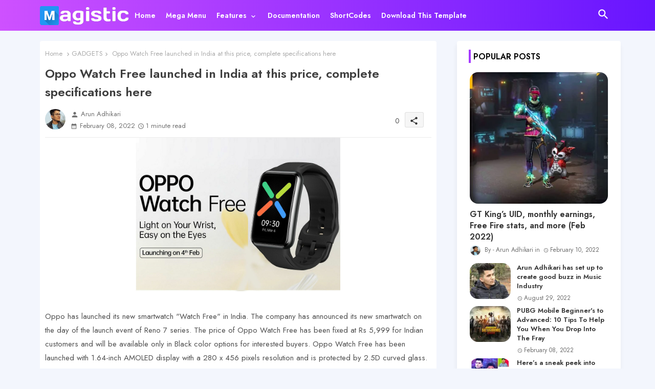

--- FILE ---
content_type: text/html; charset=utf-8
request_url: https://www.google.com/recaptcha/api2/aframe
body_size: 270
content:
<!DOCTYPE HTML><html><head><meta http-equiv="content-type" content="text/html; charset=UTF-8"></head><body><script nonce="EXNtbNV7_n9wByMT2kEkDQ">/** Anti-fraud and anti-abuse applications only. See google.com/recaptcha */ try{var clients={'sodar':'https://pagead2.googlesyndication.com/pagead/sodar?'};window.addEventListener("message",function(a){try{if(a.source===window.parent){var b=JSON.parse(a.data);var c=clients[b['id']];if(c){var d=document.createElement('img');d.src=c+b['params']+'&rc='+(localStorage.getItem("rc::a")?sessionStorage.getItem("rc::b"):"");window.document.body.appendChild(d);sessionStorage.setItem("rc::e",parseInt(sessionStorage.getItem("rc::e")||0)+1);localStorage.setItem("rc::h",'1768693035634');}}}catch(b){}});window.parent.postMessage("_grecaptcha_ready", "*");}catch(b){}</script></body></html>